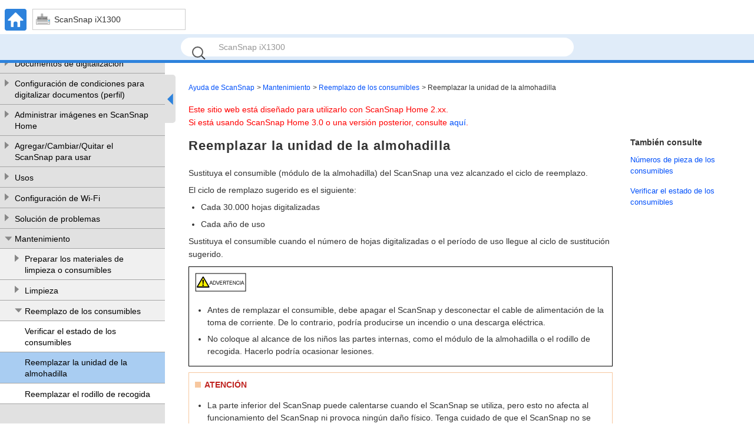

--- FILE ---
content_type: text/html
request_url: https://www.pfu.ricoh.com/imaging/downloads/manual/ss_webhelp/es/help/webhelp/topic/ma_consumable_pad_unit.html
body_size: 4943
content:
<!DOCTYPE html><html lang="es-es" dir="">
	<head>
		<meta charset="utf-8"/>
		<meta http-equiv="X-UA-Compatible" content="IE=edge"/>
		<meta name="viewport" content="width=device-width,initial-scale=1.0,user-scalable=no"/>
		<meta name="robots" content="index,follow"/>
		<meta name="keywords" content="sustitución del consumible, sustitución"/>
		<meta name="description" content="Sustituya el consumible (módulo de la almohadilla) del ScanSnap una vez alcanzado el ciclo de reemplazo."/>
		<meta name="model" content="ix1300"/>
		<meta name="searchtext_ix1600" content=""/>
		<meta name="searchtext_ix1500" content=""/>
		<meta name="searchtext_ix1400" content=""/>
		<meta name="searchtext_ix1300" content="ScanSnap iX1300"/>
		<meta name="searchtext_ix500" content=""/>
		<meta name="searchtext_ix100" content=""/>
		<meta name="searchtext_sv600" content=""/>
		<meta name="searchtext_s1300i" content=""/>
		<meta name="searchtext_s1100" content=""/>
		<meta name="searchtext_s1100i" content=""/>
		<meta name="breadcrumbslinkto" content="ma_consumable"/>
		<meta name="is_acarea" content="0"/>
		<meta name="rootrelpath" content="../../"/>
		<link rel="stylesheet" href="../../css/default.css?P2ZZ-0340-36ESZ2"/>
		<link rel="stylesheet" href="../../css/dd.css?P2ZZ-0340-36ESZ2"/>
		<link rel="stylesheet" href="../../css/common.css?P2ZZ-0340-36ESZ2"/>
		<link rel="stylesheet" href="../../css/commonltr.css?P2ZZ-0340-36ESZ2"/>
		<link rel="stylesheet" href="../../css/style.css?P2ZZ-0340-36ESZ2"/>
		<link rel="stylesheet" href="../../css/toc.css?P2ZZ-0340-36ESZ2"/>
		<link rel="stylesheet" href="../../css/ssseries.css?P2ZZ-0340-36ESZ2"/>
		<script src="../../js/jquery-3.7.1.min.js?P2ZZ-0340-36ESZ2"></script>
		<script src="../../js/jquery.cookie-1.4.1.min.js?P2ZZ-0340-36ESZ2"></script>
		<script src="../../js/jquery.dd.min.js?P2ZZ-0340-36ESZ2"></script>
		<script src="../../js/jquery.tile.js?P2ZZ-0340-36ESZ2"></script>
		<script src="../../js/jquery.url.js?P2ZZ-0340-36ESZ2"></script>
		<script src="../../js/jquery.highlight-4.js?P2ZZ-0340-36ESZ2"></script>
		<script src="../../js/jquery.biggerlink.js?P2ZZ-0340-36ESZ2"></script>
		<script src="../js/commoninfo.js?P2ZZ-0340-36ESZ2"></script>
		<script src="../js/tocdata_ix1300.js?P2ZZ-0340-36ESZ2" id="tocdata"></script>
		<script src="../../js/ss_common_storage.js?P2ZZ-0340-36ESZ2"></script>
		<script src="../../js/ss_common_const.js?P2ZZ-0340-36ESZ2"></script>
		<script src="../../js/ss_common_function.js?P2ZZ-0340-36ESZ2"></script>
		<script src="../../js/ss_help_const.js?P2ZZ-0340-36ESZ2"></script>
		<script src="../../js/ss_help_function.js?P2ZZ-0340-36ESZ2"></script>
		<script src="../../js/ss_help_topic.js?P2ZZ-0340-36ESZ2"></script>
		<noscript>
				<link rel="stylesheet" href="../../css/noscript.css?P2ZZ-0340-36ESZ2"/>
		</noscript>
		<title>Reemplazar la unidad de la almohadilla | Ayuda de ScanSnap</title>
	</head>
	<body>
<!-- Google Tag Manager -->
<noscript><iframe src="//www.googletagmanager.com/ns.html?id=GTM-K5GPVV" height="0" width="0" style="display:none;visibility:hidden"></iframe></noscript>
<script>(function(w,d,s,l,i){w[l]=w[l]||[];w[l].push({'gtm.start':
new Date().getTime(),event:'gtm.js'});var f=d.getElementsByTagName(s)[0],
j=d.createElement(s),dl=l!='dataLayer'?'&l='+l:'';j.async=true;j.src=
'//www.googletagmanager.com/gtm.js?id='+i+dl;f.parentNode.insertBefore(j,f);
})(window,document,'script','dataLayer','GTM-K5GPVV');</script>
<!-- End Google Tag Manager -->
		<div id="page">
		<!-- headerArea ==================================================================== -->
		<div id="headerArea">
			<!-- header ==================================================================== -->
			<header id="header" class="clearfix">
				<ul class="headerNavi clearfix"><li xmlns="http://www.w3.org/1999/xhtml" class="homeBtn"><a href="../../../top/index.html"><img alt="HOME" src="../../images_sys/home@2x.png" width="37" height="37"/></a></li><li xmlns="http://www.w3.org/1999/xhtml" class="menuBtn"><input type="checkbox" id="menu-check"/><label for="menu-check" class="menu-open"><img alt="CLOSE" src="../../images_sys/close.png" width="37" height="37"/><img alt="MENU" src="../../images_sys/menu@2x.png" width="37" height="37"/></label></li><li xmlns="http://www.w3.org/1999/xhtml" class="headerTtl"><p class="icModelix1300">ScanSnap iX1300</p></li></ul>
				<ul id="pr" class="clearfix">
					<li><input id="query" type="text" value="" class="searchBox" maxlength="200"/>
						<button name="search" type="submit" value="" class="searchBtn"></button>
					</li>
					<li id="suggestArea">
						<div id="suggest"></div>
					</li>
				</ul>
			</header>
			<!-- /header ==================================================================== -->
		</div>
		<!-- /headerArea ==================================================================== -->
			<form name="selectnavi" class="selectNaviModel"></form>
			
			<noscript>
				<div class="noscriptmsg">
				<p xmlns="http://www.w3.org/1999/xhtml" class="p">Para ver este sitio web, es necesario que "JavaScript" y "style sheet" estén activados en la configuración de su navegador web.</p><p xmlns="http://www.w3.org/1999/xhtml" class="p">Para obtener más información acerca de cómo activarlos, consulte la ayuda de su navegador web.</p></div>
			</noscript>
			<!-- mainArea ==================================================================== -->
			<div id="mainArea" class="clearfix">
				<!-- sideArea ==================================================================== -->
				<div id="sideArea" class="clearfix">
					<div id="gNaviSp"></div>
					<div id="sidemenuPc">
						<nav id="menuPc"></nav>
						<div id="sidemenuBtn">
							<div id="sidebar"></div>
							<div id="sideopenBtn" class="noSetScroll"></div>
						</div>
					</div>
				</div>
				<!-- /sideArea ==================================================================== -->
				<!-- contentsArea ==================================================================== -->
				<div id="contentsArea" class="clearfix">
			<!-- contents ==================================================================== -->
			<div id="contents" class="clearfix">
			<ul xmlns="http://www.w3.org/1999/xhtml" class="breadcrumbs"><li><a href="../../../top/index.html">Ayuda de ScanSnap</a></li><li class="breadcrumbsIc"><a href="#" id="breadcrumbs_maintenance">Mantenimiento</a></li><li class="breadcrumbsSection"><a href="#" id="ma_consumable">Reemplazo de los consumibles</a></li><li>Reemplazar la unidad de la almohadilla</li></ul><div class="versioninformation"><p xmlns="http://www.w3.org/1999/xhtml" class="p">Este sitio web está diseñado para utilizarlo con ScanSnap Home 2.xx.</p><p xmlns="http://www.w3.org/1999/xhtml" class="p">Si está usando ScanSnap Home 3.0 o una versión posterior, consulte <a class="xref" href="https://www.pfu.ricoh.com/imaging/downloads/manual/scansnap_help/es/pc/topic/index.html" target="blank">aquí</a>.</p></div><div xmlns="http://www.w3.org/1999/xhtml" id="main" class="column-count2 isLinklist"><div class="article"><h1 class="title topictitle1" id="ariaid-title1">Reemplazar la unidad de la almohadilla</h1>
<div class="abstract">
		<p class="shortdesc">Sustituya el consumible (módulo de la almohadilla) del ScanSnap una vez alcanzado el ciclo de reemplazo.</p>

		<p class="p">El ciclo de remplazo sugerido es el siguiente:</p>

			<ul class="ul">
				<li class="li"><p class="p">Cada 30.000 hojas digitalizadas</p>
</li>

				<li class="li"><p class="p">Cada año de uso</p>
</li>

			</ul>

		<p class="p">Sustituya el consumible cuando el número de hojas digitalizadas o el período de uso llegue al ciclo de sustitución sugerido.</p>

		<div class="note_box warningbox"><div class="note_title warningtitle"><span></span></div><div class="warning">
			<ul class="ul">
				<li class="li"><p class="p">Antes de remplazar el consumible, debe apagar el ScanSnap y desconectar el cable de alimentación de la toma de corriente. De lo contrario, podría producirse un incendio o una descarga eléctrica.</p>
</li>

				<li class="li"><p class="p">No coloque al alcance de los niños las partes internas, como el módulo de la almohadilla o el rodillo de recogida. Hacerlo podría ocasionar lesiones.</p>
</li>

			</ul>

		</div></div>

		<div class="note_box importantbox"><div class="note_title importanttitle"><span>ATENCIÓN</span></div><div class="important">
			<ul class="ul">
				<li class="li"><p class="p">La parte inferior del ScanSnap puede calentarse cuando el ScanSnap se utiliza, pero esto no afecta al funcionamiento del ScanSnap ni provoca ningún daño físico. Tenga cuidado de que el ScanSnap no se caiga cuando lo transporte.</p>
</li>

			</ul>

		</div></div>

	</div>
<div class="area task"><input type="radio" name="tab_name" id="tab1" class="topic task folding win"/><label for="tab1" class="topic task tab_class folding win">Windows</label><div class="topic task nested1 content_class folding win" aria-labelledby="ariaid-title2" id="iX1300_win"><div class="body taskbody">
		<ol class="ol steps"><li class="li step stepexpand" id="iX1300_win__step_001"><span class="ph cmd">Prepare un consumible nuevo.</span>
				<div class="itemgroup info">
					
<div class="tablenoborder"><table cellpadding="4" cellspacing="0" summary="" class="table" frame="border" border="1" rules="all"><colgroup><col style="width:50%"/><col style="width:50%"/></colgroup><thead class="thead" style="text-align:left;">
								<tr class="row">
									<th class="entry nocellnorowborder" style="vertical-align:top;"><p class="p">Nombre del producto</p>

									</th>

									<th class="entry cell-norowborder" style="vertical-align:top;"><p class="p">Número de componente</p>

									</th>

								</tr>

							</thead>
<tbody class="tbody">
								<tr class="row">
									<td class="entry row-nocellborder" style="vertical-align:top;"><p class="p">UNIDAD DE LA ALMOHADILLA</p>

									</td>

									<td class="entry cellrowborder" style="vertical-align:top;">
										
										<p class="p">PA03805-0022</p>

									</td>

								</tr>

							</tbody>
</table>
</div>

					<p class="p">Para obtener detalles acerca de la compra, consulte "Proveedores de consumibles/componentes opcionales" en <a class="xref" href="../../../top/link/support.html" target="blank">Soporte técnico</a>.</p>

				</div>
			</li>
<li class="li step stepexpand" id="iX1300_win__step_002"><span class="ph cmd">Desconecte el cable de alimentación de la toma de corriente.</span></li>
<li class="li step stepexpand" id="iX1300_win__step_003"><span class="ph cmd">Retire los documentos de la bandeja de entrada al ADF (cubierta).</span></li>
<li class="li step stepexpand" id="iX1300_win__step_004">
				<span class="ph cmd">Visualice el vídeo siguiente para obtener información sobre cómo sustituir el consumible.</span>
					<div class="itemgroup info">
						<div class="youtube"><iframe src="https://www.youtube.com/embed/gyFQ_rqgI1k?rel=0&amp;cc_load_policy=1&amp;showinfo=0&amp;hl=es" height="315" width="560" frameborder="0" allowfullscreen=""></iframe></div>
						
						
					</div>
			</li>
<li class="li step stepexpand" id="iX1300_win__step_010"><span class="ph cmd">Conecte el cable de alimentación a la toma de corriente, y encienda el ScanSnap.</span></li>
<li class="li step stepexpand"><span class="ph cmd" id="iX1300_win__step_011">Reinicie el contador del módulo de la almohadilla.</span>
				<ol type="a" class="ol substeps">
					<li class="li substep substepexpand"><span class="ph cmd">Abra el <a class="xref" href="ope_screen_main.html">Ventana principal</a> de ScanSnap Home.</span>
						<div class="itemgroup info">
							<p class="p">Para obtener detalles, consulte <a class="xref" href="refer_main.html">Para abrir la ventana principal</a>.</p>

						</div>
					</li>

					<li class="li substep substepexpand"><span class="ph cmd">Seleccione [Ajustes] en el menú <span class="keyword">&rarr;</span> [Preferencias] para abrir la ventana de preferencias.</span>
					</li>

					<li class="li substep substepexpand"><span class="ph cmd">Seleccione el ScanSnap que está conectado actualmente al ordenador de la lista de unidades de ScanSnap en [Información sobre el escáner] que está situado en la pestaña [Escáner].</span>
					</li>

					<li class="li substep substepexpand"><span class="ph cmd">Haga clic en el botón [Detalles] para abrir la ventana [Detalles].</span>
					</li>

					<li class="li substep substepexpand" id="iX1300_win__substep_005"><span class="ph cmd">Haga clic en el botón [Reiniciar] para [Recuento de la almohadilla].</span></li>

					<li class="li substep substepexpand" id="iX1300_win__substep_006"><span class="ph cmd">Cuando aparezca la ventana de confirmación, haga clic en el botón [Sí].</span>
						<div class="itemgroup stepresult">
							<p class="p">Compruebe que el [Recuento de la almohadilla] se restablece en 0.</p>

						</div>
					</li>

					<li class="li substep substepexpand"><span class="ph cmd">Haga clic en el botón [Aceptar] para cerrar la ventana.</span>
					</li>

				</ol>

			</li>
</ol>

	</div>
</div>
<input type="radio" name="tab_name" id="tab2" class="topic task folding mac"/><label for="tab2" class="topic task tab_class folding mac">Mac OS</label><div class="topic task nested1 content_class folding mac" aria-labelledby="ariaid-title3" id="iX1300_mac"><div class="body taskbody">
		<ol class="ol steps"><li class="li step stepexpand"><span class="ph cmd">Prepare un consumible nuevo.</span>
				<div class="itemgroup info">
					
<div class="tablenoborder"><table cellpadding="4" cellspacing="0" summary="" class="table" frame="border" border="1" rules="all"><colgroup><col style="width:50%"/><col style="width:50%"/></colgroup><thead class="thead" style="text-align:left;">
								<tr class="row">
									<th class="entry nocellnorowborder" style="vertical-align:top;"><p class="p">Nombre del producto</p>

									</th>

									<th class="entry cell-norowborder" style="vertical-align:top;"><p class="p">Número de componente</p>

									</th>

								</tr>

							</thead>
<tbody class="tbody">
								<tr class="row">
									<td class="entry row-nocellborder" style="vertical-align:top;"><p class="p">UNIDAD DE LA ALMOHADILLA</p>

									</td>

									<td class="entry cellrowborder" style="vertical-align:top;">
										
										<p class="p">PA03805-0022</p>

									</td>

								</tr>

							</tbody>
</table>
</div>

					<p class="p">Para obtener detalles acerca de la compra, consulte "Proveedores de consumibles/componentes opcionales" en <a class="xref" href="../../../top/link/support.html" target="blank">Soporte técnico</a>.</p>

				</div>
			</li>
<li class="li step stepexpand"><span class="ph cmd">Desconecte el cable de alimentación de la toma de corriente.</span></li>
<li class="li step stepexpand"><span class="ph cmd">Retire los documentos de la bandeja de entrada al ADF (cubierta).</span></li>
<li class="li step stepexpand">
				<span class="ph cmd">Visualice el vídeo siguiente para obtener información sobre cómo sustituir el consumible.</span>
					<div class="itemgroup info">
						<div class="youtube"><iframe src="https://www.youtube.com/embed/gyFQ_rqgI1k?rel=0&amp;cc_load_policy=1&amp;showinfo=0&amp;hl=es" height="315" width="560" frameborder="0" allowfullscreen=""></iframe></div>
						
						
					</div>
			</li>
<li class="li step stepexpand"><span class="ph cmd">Conecte el cable de alimentación a la toma de corriente, y encienda el ScanSnap.</span></li>
<li class="li step stepexpand"><span class="ph cmd">Reinicie el contador del módulo de la almohadilla.</span>
				<ol type="a" class="ol substeps">
					<li class="li substep substepexpand"><span class="ph cmd">Abra el <a class="xref" href="ope_screen_main.html">Ventana principal</a> de ScanSnap Home.</span>
						<div class="itemgroup info">
							<p class="p">Haga clic en el icono de [ScanSnap Home] <img class="image" src="../common/../images/SSHome_icon.png" height="27" width="32" alt="Icono de ScanSnap Home"/> de la lista de aplicaciones que aparece al hacer clic en Plataforma de lanzamiento en el Dock.</p>

						</div>
					</li>

					<li class="li substep substepexpand"><span class="ph cmd">Seleccione [ScanSnap Home] en la barra de menús <span class="keyword">&rarr;</span> [Preferencias] para abrir la ventana de preferencias.</span>
					</li>

					<li class="li substep substepexpand"><span class="ph cmd">Seleccione el ScanSnap que está conectado actualmente al ordenador de la lista de unidades de ScanSnap en [Información sobre el escáner] que está situado en la pestaña [Escáner].</span>
					</li>

					<li class="li substep substepexpand"><span class="ph cmd">Pulse el botón [Comprobar el estado de los consumibles] para abrir la ventana [Comprobar el estado de los consumibles].</span>
					</li>

					<li class="li substep substepexpand"><span class="ph cmd">Haga clic en el botón [Reiniciar] para [Recuento de la almohadilla].</span></li>

					<li class="li substep substepexpand"><span class="ph cmd">Cuando aparezca la ventana de confirmación, haga clic en el botón [Sí].</span>
						<div class="itemgroup stepresult">
							<p class="p">Compruebe que el [Recuento de la almohadilla] se restablece en 0.</p>

						</div>
					</li>

				</ol>

			</li>
</ol>

	</div>
</div>
</div></div></div><div xmlns="http://www.w3.org/1999/xhtml" id="sub" class="column-count2 isLinklist"><div class="related-links">
<div class="linklist linklist"><h2>También consulte</h2>
<ul class="related">
<li><a class="link" href="ma_prepare_consumable.html">Números de pieza de los consumibles</a></li>
<li><a class="link" href="ma_consumable_use_count.html">Verificar el estado de los consumibles</a></li></ul></div>
</div></div></div>
			<!-- /contents ==================================================================== -->
				</div>
				<!-- /contentsArea ==================================================================== -->
			</div>
			<!-- /mainArea ==================================================================== -->
			<!-- footerArea ==================================================================== -->
			<div id="footerArea" class="clearfix">
				<!-- footer ==================================================================== -->
			<footer id="footer">
				<nav class="footerNavi clearfix">
				<ul xmlns="http://www.w3.org/1999/xhtml" class="ul"><li class="li box"><a class="xref" href="../../../top/link/introduction.html">Antes de utilizar este sitio</a></li><li class="li box"><a class="xref" href="../../../top/link/sshelp_usage.html">Cómo usar este sitio</a></li><li class="li box"><a class="xref" href="../../../top/link/support.html">Soporte técnico</a></li><li class="li box"><a class="xref" href="https://www.pfu.ricoh.com/global/privacy/#cookiepolicy_manual" target="blank">Cookie Policy</a></li></ul></nav>
				<p class="copyright"><small>&copy; PFU Limited 2018-2025</small></p>
				<ul class="pagetop">
					<li><a href="#page"><img src="../../images_sys/b_pagetop@2x.png" alt="TOP" width="44" height="44"/></a></li>
				</ul>
			</footer>
			<!-- /footer ==================================================================== -->
			</div>
			<!-- /footerArea ==================================================================== -->
		</div>
		<!-- /page -->
	</body>
</html>

--- FILE ---
content_type: application/javascript
request_url: https://www.pfu.ricoh.com/imaging/downloads/manual/ss_webhelp/es/help/webhelp/js/commoninfo.js?P2ZZ-0340-36ESZ2
body_size: 664
content:
var TOC_IN_JS=true;var DEVICE_TYPE="PC";var DOCUMENT_DIR="";var SEARCH_RESULT_COUNT0_MESSAGE='<div xmlns="http://www.w3.org/1999/xhtml" class="section searchnohitsp"><p class="p">No hay ningún elemento que coincida con las condiciones de búsqueda.</p><p class="p">Consejos para la búsqueda</p><ul class="ul"><li class="li">Asegúrese de que no haya errores en las palabras clave.</li><li class="li">Intente realizar búsquedas con palabras clave relacionadas diferentes.</li><li class="li">Reduzca el número de palabras claves.</li></ul></div>';var DOCUMENT_ID="webhelp";var SEARCH_HTML="webhelp/topic/searchresult.html";var SEARCH_HITS_UNIT1=" resultado";var SEARCH_HITS_UNIT2=" resultados";var SEARCH_HITS_PREFIX=" (";var SEARCH_HITS_SUFFIX=")";

--- FILE ---
content_type: application/javascript
request_url: https://www.pfu.ricoh.com/imaging/downloads/manual/ss_webhelp/es/help/js/ss_common_storage.js?P2ZZ-0340-36ESZ2
body_size: 806
content:
(function(a){a.storage={};a.storage.defaultOptions={expires:null,json:true};a.storage.options=a.extend(true,[],a.storage.defaultOptions);a.storage.setItem=function(b,c){if(!a.storage.isValidWebStorage()){if(b[0]){a.cookie(b[1],c,a.extend(true,[],a.storage.options,{expires:365*1}))}else{a.cookie(b[1],c,a.storage.options)}}else{if(b[0]){localStorage.setItem(b[1],JSON.stringify(c))}else{sessionStorage.setItem(b[1],JSON.stringify(c))}}};a.storage.setItemArray=function(c,d){var b=d;if(!a.storage.isValidWebStorage()){b=JSON.stringify(d)}a.storage.setItem(c,b)};a.storage.getItem=function(c){var b=null;var d;if(!a.storage.isValidWebStorage()){d=a.cookie(c[1])}else{if(c[0]){d=JSON.parse(localStorage.getItem(c[1]))}else{d=JSON.parse(sessionStorage.getItem(c[1]))}}if(d!=null){b=d}return b};a.storage.getItemArray=function(c){var b=new Array();var d=a.storage.getItem(c);if(d!=null&&d!=""){if(!a.storage.isValidWebStorage()){b=JSON.parse(d)}else{b=d}}return b};a.storage.removeItem=function(b){if(!a.storage.isValidWebStorage()){a.removeCookie(b[1],a.storage.options)}else{if(b[0]){localStorage.removeItem(b[1])}else{sessionStorage.removeItem(b[1])}}};a.storage.isValidWebStorage=function(){try{var b=window.navigator.userAgent.toLowerCase();if(sessionStorage==null||localStorage==null||b.indexOf("firefox")!=-1){return false}else{return true}}catch(c){return false}};a.storage.setDomain=function(b){a.storage.options.domain=b};a.storage.setPath=function(b){a.storage.options.path=b};a.storage.setExpires=function(b){a.storage.options.expires=b};a.storage.clearOptions=function(){a.storage.options=a.extend(true,[],a.storage.defaultOptions)}})(jQuery);

--- FILE ---
content_type: application/javascript
request_url: https://www.pfu.ricoh.com/imaging/downloads/manual/ss_webhelp/es/help/js/ss_common_const.js?P2ZZ-0340-36ESZ2
body_size: 1388
content:
var CHAR_DELIMITER="　";var CHAR_DELIMITER_HALF=" ";var CHAR_ENCLOSE='"';var CHAR_SPACE_TAB="	";var CLASS_SEARCH_PLACEHOLDER="searchPlaceholder";var KEYCODE_ENTER=13;var MODEL_DEFAULT="ix1600";var MODEL_S1100="s1100";var MODEL_S1100I="s1100i";var DROPDOWN_OPTION_MODEL={visibleRows:4,rowHeight:24,openDirection:"alwaysDown"};var OS_WINDOWS="win";var OS_MAC="mac";var OS_IOS="ios";var OS_ANDROID="android";var OS_DEFAULT=(DEVICE_TYPE==="PC"?OS_WINDOWS:OS_IOS);var OS_VALID_ARRAY=(DEVICE_TYPE==="PC"?[OS_WINDOWS,OS_MAC]:[OS_IOS,OS_ANDROID]);var BROWSER_IE="ie";var BROWSER_CHROME="chrome";var BROWSER_FIREFOX="firefox";var BROWSER_SAFARI="safari";var BROWSER_EDGE="edge";var PARAM_MODEL="model";var PARAM_OS="os";var SELECTOR_TOC_BUTTON=".tocBtn";var SELECTOR_SEARCH_AREA="#pr";var SELECTOR_SEARCH_BOX=".searchBox";var SELECTOR_SEARCH_BUTTON=".searchBtn";var SELECTOR_META_ROOTRELPATH="meta[name='rootrelpath']";var SELECTOR_META_BREADCRUMBS="meta[name='breadcrumbslinkto']";var SELECTOR_META_SEARCH_TEXT="meta[name='searchtext_{0}']";var SELECTOR_META_MODEL="meta[name='model']";var SELECTOR_META_IS_ACAREA="meta[name='is_acarea']";var SELECTOR_MENU_LIST_LI="ul.menulist li";var COOKIE_OPTION_PATH="/";var STORAGE_KEY_START="____@@@"+DOCUMENT_ID+"_";var STORAGE_KEY_END="_@@@____";var STORAGE_KEY_MODEL=[1,STORAGE_KEY_START+"model"+STORAGE_KEY_END];var STORAGE_KEY_OS=[1,STORAGE_KEY_START+"os"+STORAGE_KEY_END];var STORAGE_KEY_SEARCH_WORD=[0,STORAGE_KEY_START+"searchWord"+STORAGE_KEY_END];var PAST_STORAGE_KEY_SEARCH_WORD=[1,STORAGE_KEY_START+"searchWord"+STORAGE_KEY_END];var STORAGE_KEY_ACCORDION=[0,STORAGE_KEY_START+"accordion"+STORAGE_KEY_END];var PAST_STORAGE_KEY_ACCORDION=[1,STORAGE_KEY_START+"accordion"+STORAGE_KEY_END];var STORAGE_KEY_MENU_STATUS=[0,STORAGE_KEY_START+"menuStatus"+STORAGE_KEY_END];var STORAGE_MENU_STATUS_OPEN="open";var STORAGE_MENU_STATUS_CLOSE="close";var STORAGE_KEY_MENU_ACCORDION=[0,STORAGE_KEY_START+"menuAccordion"+STORAGE_KEY_END];var STORAGE_KEY_MENU_SCROLL=[0,STORAGE_KEY_START+"menuScroll"+STORAGE_KEY_END];var STORAGE_KEY_HIGHLIGHT=[0,STORAGE_KEY_START+"hilight"+STORAGE_KEY_END];var PAST_STORAGE_KEY_HIGHLIGHT=[1,STORAGE_KEY_START+"hilight"+STORAGE_KEY_END];var STORAGE_HIGHLIGHT_YES="yes";var STORAGE_HIGHLIGHT_NO="no";var STORAGE_KEY_ACAREA=[0,STORAGE_KEY_START+"acarea"+STORAGE_KEY_END];var STORAGE_ACAREA_ARRAY_MAX=10;var TOCPAGE_PREFIX="toc_";var TOCPAGE_SUFFIX=".html";var TOPPAGE_SETUP="setup_top.html";var TOPPAGE_OPERATION="operation_top.html";var TOPPAGE_OPE_BEFOREUSE="operation_gs.html";var TOPPAGE_OPE_PREFERENCES="ope_setting.html";var TOPPAGE_OPE_SCAN="operation_scan.html";var TOPPAGE_OPE_SCANSETTING="ope_profile.html";var TOPPAGE_OPE_MANAGEMENT="operation_management.html";var TOPPAGE_OPE_CONNECT="ope_connect.html";var TOPPAGE_OPE_APPENDIX="ope_refer.html";var TOPPAGE_OPE_CORRECTION="ope_correct.html";var TOPPAGE_FULLUSE="fulluse_top.html";var TOPPAGE_WIFISETTINGS="wifisettings_top.html";var TOPPAGE_TROUBLESHOOTING="troubleshooting_top.html";var TOPPAGE_MAINTENANCE="maintenance_top.html";var MEDIA_MAX_WIDTH=735;var MEDIA_MIN_WIDTH=MEDIA_MAX_WIDTH+1;

--- FILE ---
content_type: application/javascript
request_url: https://www.pfu.ricoh.com/imaging/downloads/manual/ss_webhelp/es/help/webhelp/js/tocdata_ix1300.js?P2ZZ-0340-36ESZ2
body_size: 10124
content:
var tocTitle = '';
var tocData = '<div class="areaTocMenu" xmlns="http://www.w3.org/1999/xhtml"><h2 class="toclevel1"><span class="icAcTocMenuLink"><a class="link" href="../../../top/index.html" shape="rect">Ayuda de ScanSnap</a></span></h2><h2 class="toclevel1 accordionTocMenu acTocMenuBtn"><span class="icAcTocMenuBtn"></span><span class="icAcTocMenuLink"><a class="link" href="./ix1300_setup_top.html" shape="rect">Comencemos</a></span></h2><div class="acTocMenuOpen"><h2 class="toclevel2 accordionTocMenu acTocMenuBtn"><span class="icAcTocMenuBtn"></span><span class="icAcTocMenuLink"><a class="link" href="./ix1300_su_intro.html" shape="rect">Configuración del ScanSnap</a></span></h2><div class="acTocMenuOpen"><h2 class="toclevel3"><span class="icAcTocMenuLink"><a class="link" href="./su_intro_first.html" shape="rect">Configurar el ScanSnap por primera vez</a></span></h2><h2 class="toclevel3"><span class="icAcTocMenuLink"><a class="link" href="./su_intro_shift_software.html" shape="rect">Migrar de ScanSnap Manager a ScanSnap Home</a></span></h2><h2 class="toclevel3"><span class="icAcTocMenuLink"><a class="link" href="./su_intro_replace.html" shape="rect">Configurar el ScanSnap que adquirió como sustituto o como un escáner adicional</a></span></h2><h2 class="toclevel3"><span class="icAcTocMenuLink"><a class="link" href="./su_intro_pc_change.html" shape="rect">Cambiar el ordenador con el que se usa el ScanSnap</a></span></h2></div><h2 class="toclevel2 accordionTocMenu acTocMenuBtn"><span class="icAcTocMenuBtn"></span><span class="icAcTocMenuLink"><a class="link" href="./ix1300_su_info.html" shape="rect">Información de la configuración</a></span></h2><div class="acTocMenuOpen"><h2 class="toclevel3"><span class="icAcTocMenuLink"><a class="link" href="./ope_basic_system_requirements.html" shape="rect">Requisitos del sistema</a></span></h2><h2 class="toclevel3"><span class="icAcTocMenuLink"><a class="link" href="./su_info_ss_software.html" shape="rect">Software para el ScanSnap</a></span></h2><h2 class="toclevel3"><span class="icAcTocMenuLink"><a class="link" href="./su_info_account_cloud.html" shape="rect">¿Qué es una cuenta de ScanSnap?</a></span></h2><h2 class="toclevel3"><span class="icAcTocMenuLink"><a class="link" href="./su_info_ss_switch.html" shape="rect">Utilizar varias unidades ScanSnap cambiando la conexión</a></span></h2><h2 class="toclevel3"><span class="icAcTocMenuLink"><a class="link" href="./su_info_cloud_cooperate.html" shape="rect">Vinculación con un servicio en la nube</a></span></h2></div></div><h2 class="toclevel1 accordionTocMenu acTocMenuBtn"><span class="icAcTocMenuBtn"></span><span class="icAcTocMenuLink"><a class="link" href="./ix1300_operation_gs.html" shape="rect">Antes de usar el ScanSnap</a></span></h2><div class="acTocMenuOpen"><h2 class="toclevel2"><span class="icAcTocMenuLink"><a class="link" href="./ope_basic_features.html" shape="rect">Qué puede hacer con el ScanSnap</a></span></h2><h2 class="toclevel2 accordionTocMenu acTocMenuBtn"><span class="icAcTocMenuBtn"></span><span class="icAcTocMenuLink"><a class="link" href="./ix1300_ope_basic.html" shape="rect">Información básica acerca del ScanSnap</a></span></h2><div class="acTocMenuOpen"><h2 class="toclevel3"><span class="icAcTocMenuLink"><a class="link" href="./ope_basic_part_and_function.html" shape="rect">Componentes y funciones</a></span></h2><h2 class="toclevel3"><span class="icAcTocMenuLink"><a class="link" href="./ope_basic_power_onoff.html" shape="rect">Alimentación del ScanSnap</a></span></h2><h2 class="toclevel3"><span class="icAcTocMenuLink"><a class="link" href="./ope_basic_ss_status_scloud.html" shape="rect">Estado del ScanSnap al utilizar ScanSnap Cloud</a></span></h2><h2 class="toclevel3"><span class="icAcTocMenuLink"><a class="link" href="./ope_basic_carrier_sheet.html" shape="rect">Números de pieza de los (portadores) de hojas</a></span></h2><h2 class="toclevel3"><span class="icAcTocMenuLink"><a class="link" href="./ope_basic_specification.html" shape="rect">Especificaciones del ScanSnap</a></span></h2></div><h2 class="toclevel2 accordionTocMenu acTocMenuBtn"><span class="icAcTocMenuBtn"></span><span class="icAcTocMenuLink"><a class="link" href="./ix1300_ope_software.html" shape="rect">Software relacionado con el ScanSnap</a></span></h2><div class="acTocMenuOpen"><h2 class="toclevel3"><span class="icAcTocMenuLink"><a class="link" href="./ope_software_overview.html" shape="rect">Visión general del software relacionado con el ScanSnap</a></span></h2><h2 class="toclevel3"><span class="icAcTocMenuLink"><a class="link" href="./ope_software_update.html" shape="rect">Para actualizar el software</a></span></h2><h2 class="toclevel3"><span class="icAcTocMenuLink"><a class="link" href="./ope_software_uninstall.html" shape="rect">Cómo desinstalar el software</a></span></h2></div><h2 class="toclevel2 accordionTocMenu acTocMenuBtn"><span class="icAcTocMenuBtn"></span><span class="icAcTocMenuLink"><a class="link" href="./ix1300_ope_home_menu.html" shape="rect">Icono de ScanSnap Home y menús de ScanSnap Home</a></span></h2><div class="acTocMenuOpen"><h2 class="toclevel3"><span class="icAcTocMenuLink"><a class="link" href="./ope_basic_icon_menu.html" shape="rect">Icono (indicador del estado de conexión de ScanSnap) y menús</a></span></h2><h2 class="toclevel3"><span class="icAcTocMenuLink"><a class="link" href="./ope_basic_quickmenu.html" shape="rect">Menú rápido para seleccionar una aplicación para realizar una determinada acción</a></span></h2></div><h2 class="toclevel2 accordionTocMenu acTocMenuBtn"><span class="icAcTocMenuBtn"></span><span class="icAcTocMenuLink"><a class="link" href="./ix1300_ope_setting_firm.html" shape="rect">Actualizar el firmware de ScanSnap</a></span></h2><div class="acTocMenuOpen"><h2 class="toclevel3"><span class="icAcTocMenuLink"><a class="link" href="./ope_setting_firm_update.html" shape="rect">Actualizar el firmware en ScanSnap Home</a></span></h2></div></div><h2 class="toclevel1 accordionTocMenu acTocMenuBtn"><span class="icAcTocMenuBtn"></span><span class="icAcTocMenuLink"><a class="link" href="./ix1300_ope_setting.html" shape="rect">Modificar la configuración de Preferencias de ScanSnap Home</a></span></h2><div class="acTocMenuOpen"><h2 class="toclevel2"><span class="icAcTocMenuLink"><a class="link" href="./ope_setting_sshomefolder_change.html" shape="rect">Cambiar el destino de almacenamiento de la carpeta [ScanSnap Home]</a></span></h2><h2 class="toclevel2"><span class="icAcTocMenuLink"><a class="link" href="./ope_setting_ope_scan.html" shape="rect">Especificar acciones de ScanSnap Home</a></span></h2><h2 class="toclevel2"><span class="icAcTocMenuLink"><a class="link" href="./ope_cloud_sign-in.html" shape="rect">Inicie sesión en el servicio ScanSnap Cloud con una cuenta de ScanSnap</a></span></h2><h2 class="toclevel2"><span class="icAcTocMenuLink"><a class="link" href="./ope_setting_activate_mfa.html" shape="rect">Habilitar la autenticación en dos fases para una Cuenta de ScanSnap</a></span></h2><h2 class="toclevel2"><span class="icAcTocMenuLink"><a class="link" href="./ope_setting_scloud.html" shape="rect">Especificar acciones mediante ScanSnap Cloud</a></span></h2><h2 class="toclevel2"><span class="icAcTocMenuLink"><a class="link" href="./ope_setting_user.html" shape="rect">Configurar un nombre de usuario y un color de icono en el ordenador</a></span></h2><h2 class="toclevel2"><span class="icAcTocMenuLink"><a class="link" href="./ope_setting_ocr.html" shape="rect">Especificar un idioma de reconocimiento de texto para cada tipo de documento</a></span></h2><h2 class="toclevel2"><span class="icAcTocMenuLink"><a class="link" href="./ope_setting_assistance.html" shape="rect">Especificar una acción para corregir información sobre el contenido automáticamente</a></span></h2><h2 class="toclevel2"><span class="icAcTocMenuLink"><a class="link" href="./ope_setting_ssinfo_chk.html" shape="rect">Comprobar la información del ScanSnap</a></span></h2></div><h2 class="toclevel1 accordionTocMenu acTocMenuBtn"><span class="icAcTocMenuBtn"></span><span class="icAcTocMenuLink"><a class="link" href="./ix1300_operation_scan.html" shape="rect">Documentos de digitalización</a></span></h2><div class="acTocMenuOpen"><h2 class="toclevel2"><span class="icAcTocMenuLink"><a class="link" href="./ope_flow_operation.html" shape="rect">Flujo básico de las operaciones de ScanSnap</a></span></h2><h2 class="toclevel2"><span class="icAcTocMenuLink"><a class="link" href="./ope_scan_type.html" shape="rect">Dos métodos de digitalización con el ScanSnap</a></span></h2><h2 class="toclevel2 accordionTocMenu acTocMenuBtn"><span class="icAcTocMenuBtn"></span><span class="icAcTocMenuLink"><a class="link" href="./ix1300_ope_scan_documenttype.html" shape="rect">Documentos que se pueden digitalizar con ScanSnap/Importar unidades para cada tipo de documento</a></span></h2><div class="acTocMenuOpen"><h2 class="toclevel3"><span class="icAcTocMenuLink"><a class="link" href="./ope_scan_document_type.html" shape="rect">Documentos que se pueden digitalizar usando el ScanSnap</a></span></h2><h2 class="toclevel3"><span class="icAcTocMenuLink"><a class="link" href="./ope_scan_retrieve_files.html" shape="rect">Importar unidades para documentos que ha digitalizado con el ScanSnap</a></span></h2></div><h2 class="toclevel2 accordionTocMenu acTocMenuBtn"><span class="icAcTocMenuBtn"></span><span class="icAcTocMenuLink"><a class="link" href="./ix1300_ope_scan.html" shape="rect">Cómo digitalizar documentos</a></span></h2><div class="acTocMenuOpen"><h2 class="toclevel3"><span class="icAcTocMenuLink"><a class="link" href="./ope_scan_folder.html" shape="rect">Guardar imágenes creadas con documentos que ha digitalizado en una carpeta</a></span></h2><h2 class="toclevel3"><span class="icAcTocMenuLink"><a class="link" href="./ope_scan_qm.html" shape="rect">Seleccionar una aplicación para usarla después de digitalizar documentos</a></span></h2><h2 class="toclevel3"><span class="icAcTocMenuLink"><a class="link" href="./ope_scan_multipage.html" shape="rect">Digitalizar documentos en varios lotes para crear una única imagen digitalizada</a></span></h2><h2 class="toclevel3"><span class="icAcTocMenuLink"><a class="link" href="./ope_scan_long_document.html" shape="rect">Digitalizar un documento de página larga</a></span></h2><h2 class="toclevel3"><span class="icAcTocMenuLink"><a class="link" href="./ope_scan_sizes_different.html" shape="rect">Digitalizar documentos de diferentes tamaños de una vez</a></span></h2><h2 class="toclevel3"><span class="icAcTocMenuLink"><a class="link" href="./ope_scan_larger_a4.html" shape="rect">Digitalizar documentos con un tamaño superior a A4 o Carta</a></span></h2><h2 class="toclevel3"><span class="icAcTocMenuLink"><a class="link" href="./ope_scan_larger_a4_cs.html" shape="rect">Digitalizar documentos con un tamaño superior a A4 o Carta (con el portador de hojas)</a></span></h2><h2 class="toclevel3"><span class="icAcTocMenuLink"><a class="link" href="./ope_scan_photo.html" shape="rect">Digitalizar documentos como fotografías y recortes de papel</a></span></h2><h2 class="toclevel3"><span class="icAcTocMenuLink"><a class="link" href="./ope_scan_envelope_book.html" shape="rect">Digitalizar folletos o documentos con zonas superpuestas como sobres</a></span></h2><h2 class="toclevel3"><span class="icAcTocMenuLink"><a class="link" href="./ope_scan_book_cs.html" shape="rect">Digitalizar folletos sin dañarlos</a></span></h2></div><h2 class="toclevel2 accordionTocMenu acTocMenuBtn"><span class="icAcTocMenuBtn"></span><span class="icAcTocMenuLink"><a class="link" href="./ix1300_ope_cloud.html" shape="rect">Vinculación con un servicio en la nube</a></span></h2><div class="acTocMenuOpen"><h2 class="toclevel3"><span class="icAcTocMenuLink"><a class="link" href="./ope_cloud_cooperate_difference.html" shape="rect">Diferentes métodos para vincular un servicio en la nube</a></span></h2><h2 class="toclevel3"><span class="icAcTocMenuLink"><a class="link" href="./ope_cloud_save_via_scloud.html" shape="rect">Guardar una imagen digitalizada en un servicio en la nube mediante ScanSnap Cloud</a></span></h2><h2 class="toclevel3"><span class="icAcTocMenuLink"><a class="link" href="./ope_cloud_save_via_computer.html" shape="rect">Guardar una imagen digitalizada en un servicio en la nube mediante una aplicación cliente</a></span></h2></div></div><h2 class="toclevel1 accordionTocMenu acTocMenuBtn"><span class="icAcTocMenuBtn"></span><span class="icAcTocMenuLink"><a class="link" href="./ix1300_ope_profile.html" shape="rect">Configuración de condiciones para digitalizar documentos (perfil)</a></span></h2><div class="acTocMenuOpen"><h2 class="toclevel2"><span class="icAcTocMenuLink"><a class="link" href="./ope_profile_type.html" shape="rect">¿Qué es un perfil?</a></span></h2><h2 class="toclevel2"><span class="icAcTocMenuLink"><a class="link" href="./ope_profile_make.html" shape="rect">Crear un perfil nuevo</a></span></h2><h2 class="toclevel2"><span class="icAcTocMenuLink"><a class="link" href="./ope_profile_make_scloud.html" shape="rect">Crear un nuevo perfil (mediante ScanSnap Cloud)</a></span></h2><h2 class="toclevel2"><span class="icAcTocMenuLink"><a class="link" href="./ope_profile_change_settings.html" shape="rect">Modificar la configuración de un perfil</a></span></h2><h2 class="toclevel2"><span class="icAcTocMenuLink"><a class="link" href="./ope_profile_change_settings_scloud.html" shape="rect">Modificar los ajustes de un perfil (mediante ScanSnap Cloud)</a></span></h2><h2 class="toclevel2"><span class="icAcTocMenuLink"><a class="link" href="./ope_profile_import_export.html" shape="rect">Importar o exportar un perfil</a></span></h2><h2 class="toclevel2"><span class="icAcTocMenuLink"><a class="link" href="./ope_profile_import_mgrsetting.html" shape="rect">Migrar la configuración de digitalización para ScanSnap Manager como un perfil</a></span></h2><h2 class="toclevel2"><span class="icAcTocMenuLink"><a class="link" href="./ope_profile_delete.html" shape="rect">Eliminar un perfil</a></span></h2></div><h2 class="toclevel1 accordionTocMenu acTocMenuBtn"><span class="icAcTocMenuBtn"></span><span class="icAcTocMenuLink"><a class="link" href="./ix1300_operation_management.html" shape="rect">Administrar imágenes en ScanSnap Home</a></span></h2><div class="acTocMenuOpen"><h2 class="toclevel2 accordionTocMenu acTocMenuBtn"><span class="icAcTocMenuBtn"></span><span class="icAcTocMenuLink"><a class="link" href="./ix1300_ope_mgr.html" shape="rect">Administrar información de registros de datos de contenido creados con documentos que ha digitalizado</a></span></h2><div class="acTocMenuOpen"><h2 class="toclevel3"><span class="icAcTocMenuLink"><a class="link" href="./ope_mgr_retrieve_files.html" shape="rect">Gestionar los archivos mediante ScanSnap Home</a></span></h2><h2 class="toclevel3"><span class="icAcTocMenuLink"><a class="link" href="./ope_mgr_shift_software.html" shape="rect">Migrar archivos de una aplicación de software existente a ScanSnap Home</a></span></h2><h2 class="toclevel3"><span class="icAcTocMenuLink"><a class="link" href="./ope_mgr_assign_folder.html" shape="rect">Asignar una carpeta para gestionarla en ScanSnap Home</a></span></h2><h2 class="toclevel3"><span class="icAcTocMenuLink"><a class="link" href="./ope_mgr_add_folder.html" shape="rect">Crear una nueva carpeta en ScanSnap Home</a></span></h2><h2 class="toclevel3"><span class="icAcTocMenuLink"><a class="link" href="./ope_mgr_move.html" shape="rect">Transferir un registro de datos de contenido/carpeta</a></span></h2><h2 class="toclevel3"><span class="icAcTocMenuLink"><a class="link" href="./ope_mgr_copy.html" shape="rect">Copiar un registro de datos de contenido</a></span></h2><h2 class="toclevel3"><span class="icAcTocMenuLink"><a class="link" href="./ope_mgr_title_change.html" shape="rect">Cambiar el título de un registro de datos de contenido</a></span></h2><h2 class="toclevel3"><span class="icAcTocMenuLink"><a class="link" href="./ope_mgr_name_change.html" shape="rect">Cambiar nombre de la carpeta</a></span></h2><h2 class="toclevel3"><span class="icAcTocMenuLink"><a class="link" href="./ope_mgr_doctype_change.html" shape="rect">Cambiar el tipo de documento de un registro de datos de contenido</a></span></h2><h2 class="toclevel3"><span class="icAcTocMenuLink"><a class="link" href="./ope_mgr_ocr_result_correct.html" shape="rect">Cambiar la información sobre el contenido</a></span></h2><h2 class="toclevel3"><span class="icAcTocMenuLink"><a class="link" href="./ope_mgr_taginfo_correct.html" shape="rect">Añadir/Cambiar/Eliminar etiquetas para categorizar registros de datos de contenido</a></span></h2><h2 class="toclevel3"><span class="icAcTocMenuLink"><a class="link" href="./ope_mgr_searchable.html" shape="rect">Convertir registros de datos de contenido para que permitan búsquedas</a></span></h2><h2 class="toclevel3"><span class="icAcTocMenuLink"><a class="link" href="./ope_mgr_recognizing_item.html" shape="rect">Realizar de nuevo el reconocimiento de texto de los caracteres de una tarjeta de visita o un recibo por cada ítem</a></span></h2><h2 class="toclevel3"><span class="icAcTocMenuLink"><a class="link" href="./ope_mgr_delete.html" shape="rect">Eliminar un registro de datos de contenido/carpeta</a></span></h2><h2 class="toclevel3"><span class="icAcTocMenuLink"><a class="link" href="./ope_mgr_import.html" shape="rect">Importar registros de datos de contenido</a></span></h2><h2 class="toclevel3"><span class="icAcTocMenuLink"><a class="link" href="./ope_mgr_export.html" shape="rect">Exportar registros de datos de contenido</a></span></h2></div><h2 class="toclevel2 accordionTocMenu acTocMenuBtn"><span class="icAcTocMenuBtn"></span><span class="icAcTocMenuLink"><a class="link" href="./ix1300_ope_mgr_scloud.html" shape="rect">Administrar información de registros de datos de contenido creados con documentos que ha digitalizado (al usar ScanSnap Cloud)</a></span></h2><div class="acTocMenuOpen"><h2 class="toclevel3"><span class="icAcTocMenuLink"><a class="link" href="./ope_mgr_send_scloud.html" shape="rect">Guardar una imagen digitalizada manualmente en un servicio en la nube (mediante ScanSnap Cloud)</a></span></h2><h2 class="toclevel3"><span class="icAcTocMenuLink"><a class="link" href="./ope_mgr_copy_scloud.html" shape="rect">Copiar una imagen digitalizada (mediante ScanSnap Cloud)</a></span></h2><h2 class="toclevel3"><span class="icAcTocMenuLink"><a class="link" href="./ope_mgr_title_change_scloud.html" shape="rect">Cambiar el nombre de archivo de una imagen digitalizada (mediante ScanSnap Cloud)</a></span></h2><h2 class="toclevel3"><span class="icAcTocMenuLink"><a class="link" href="./ope_mgr_doctype_change_scloud.html" shape="rect">Guardar una imagen digitalizada en otro servicio en la nube (mediante ScanSnap Cloud)</a></span></h2><h2 class="toclevel3"><span class="icAcTocMenuLink"><a class="link" href="./ope_mgr_searchablepdf_scloud.html" shape="rect">Convertir una imagen digitalizada en un archivo PDF que permite realizar búsquedas (mediante ScanSnap Cloud)</a></span></h2><h2 class="toclevel3"><span class="icAcTocMenuLink"><a class="link" href="./ope_mgr_delete_scloud.html" shape="rect">Eliminación de un registro de datos de contenido (mediante ScanSnap Cloud)</a></span></h2></div><h2 class="toclevel2 accordionTocMenu acTocMenuBtn"><span class="icAcTocMenuBtn"></span><span class="icAcTocMenuLink"><a class="link" href="./ix1300_ope_search.html" shape="rect">Buscar información de registros de datos de contenido creados con documentos que ha digitalizado</a></span></h2><div class="acTocMenuOpen"><h2 class="toclevel3"><span class="icAcTocMenuLink"><a class="link" href="./ope_search_keyword.html" shape="rect">Buscar registros de datos de contenido mediante palabras clave</a></span></h2><h2 class="toclevel3"><span class="icAcTocMenuLink"><a class="link" href="./ope_search_search_target.html" shape="rect">Buscar registros de datos de contenido especificando opciones de búsqueda</a></span></h2><h2 class="toclevel3"><span class="icAcTocMenuLink"><a class="link" href="./ope_search_tag.html" shape="rect">Buscar registros de datos de contenido mediante una etiqueta especificada</a></span></h2></div><h2 class="toclevel2 accordionTocMenu acTocMenuBtn"><span class="icAcTocMenuBtn"></span><span class="icAcTocMenuLink"><a class="link" href="./ix1300_ope_edit.html" shape="rect">Editar imágenes creadas con documentos que ha digitalizado</a></span></h2><div class="acTocMenuOpen"><h2 class="toclevel3"><span class="icAcTocMenuLink"><a class="link" href="./ope_edit_start_viewer.html" shape="rect">Editar una imagen</a></span></h2><h2 class="toclevel3"><span class="icAcTocMenuLink"><a class="link" href="./ope_edit_backup.html" shape="rect">Copia de seguridad/restauración de imágenes originales en formato PDF (Windows)</a></span></h2><h2 class="toclevel3"><span class="icAcTocMenuLink"><a class="link" href="./ope_edit_insert.html" shape="rect">Insertar páginas de otra imagen de varias páginas</a></span></h2><h2 class="toclevel3"><span class="icAcTocMenuLink"><a class="link" href="./ope_edit_integrating.html" shape="rect">Insertar todas las páginas de otra imagen de varias páginas</a></span></h2><h2 class="toclevel3"><span class="icAcTocMenuLink"><a class="link" href="./ope_edit_rotation.html" shape="rect">Girar una página 90 o 180 grados</a></span></h2><h2 class="toclevel3"><span class="icAcTocMenuLink"><a class="link" href="./ope_edit_skew.html" shape="rect">Enderezar el texto y las ilustraciones de una página (Windows)</a></span></h2><h2 class="toclevel3"><span class="icAcTocMenuLink"><a class="link" href="./ope_edit_trim.html" shape="rect">Recortar una página</a></span></h2><h2 class="toclevel3"><span class="icAcTocMenuLink"><a class="link" href="./ope_edit_order.html" shape="rect">Cambiar el orden de páginas</a></span></h2><h2 class="toclevel3"><span class="icAcTocMenuLink"><a class="link" href="./ope_edit_facing_viewer.html" shape="rect">Crear una imagen de doble página combinando dos páginas</a></span></h2><h2 class="toclevel3"><span class="icAcTocMenuLink"><a class="link" href="./ope_edit_facing_main.html" shape="rect">Crear una imagen de doble página combinando dos imágenes digitalizadas (Mac OS)</a></span></h2><h2 class="toclevel3"><span class="icAcTocMenuLink"><a class="link" href="./ope_edit_save_another.html" shape="rect">Crear una imagen de varias páginas a partir de páginas de otra imagen de varias páginas</a></span></h2><h2 class="toclevel3"><span class="icAcTocMenuLink"><a class="link" href="./ope_edit_delete.html" shape="rect">Eliminar una página</a></span></h2></div><h2 class="toclevel2 accordionTocMenu acTocMenuBtn"><span class="icAcTocMenuBtn"></span><span class="icAcTocMenuLink"><a class="link" href="./ix1300_ope_appli.html" shape="rect">Usar información de registros de datos de contenido creados con documentos que ha digitalizado</a></span></h2><div class="acTocMenuOpen"><h2 class="toclevel3"><span class="icAcTocMenuLink"><a class="link" href="./ope_appli_mgr.html" shape="rect">Añadir una aplicación que quiera ejecutar</a></span></h2><h2 class="toclevel3"><span class="icAcTocMenuLink"><a class="link" href="./ope_appli_mgr_contents.html" shape="rect">Realizar una determinada acción en registros de datos de contenido administrados en ScanSnap Home mediante una aplicación vinculada a ScanSnap Home</a></span></h2><h2 class="toclevel3"><span class="icAcTocMenuLink"><a class="link" href="./ope_appli_mail.html" shape="rect">Enviar una imagen mediante correo electrónico</a></span></h2><h2 class="toclevel3"><span class="icAcTocMenuLink"><a class="link" href="./ope_appli_print.html" shape="rect">Imprimir una imagen con una impresora</a></span></h2><h2 class="toclevel3"><span class="icAcTocMenuLink"><a class="link" href="./ope_appli_abbyy.html" shape="rect">Convertir una imagen en un archivo de Word/Excel/PowerPoint</a></span></h2><h2 class="toclevel3"><span class="icAcTocMenuLink"><a class="link" href="./ope_appli_meta_card.html" shape="rect">Exportar datos de una tarjeta de visita</a></span></h2><h2 class="toclevel3"><span class="icAcTocMenuLink"><a class="link" href="./ope_appli_meta_receipt.html" shape="rect">Exportar datos del recibo</a></span></h2><h2 class="toclevel3"><span class="icAcTocMenuLink"><a class="link" href="./ope_appli_folder_open.html" shape="rect">Mostrar la carpeta que es el destino de almacenamiento de las imágenes escaneadas</a></span></h2><h2 class="toclevel3"><span class="icAcTocMenuLink"><a class="link" href="./ope_appli_meta_image.html" shape="rect">Guardar una imagen digitalizada en una carpeta especificada</a></span></h2></div></div><h2 class="toclevel1 accordionTocMenu acTocMenuBtn"><span class="icAcTocMenuBtn"></span><span class="icAcTocMenuLink"><a class="link" href="./ix1300_ope_connect.html" shape="rect">Agregar/Cambiar/Quitar el ScanSnap para usar</a></span></h2><div class="acTocMenuOpen"><h2 class="toclevel2"><span class="icAcTocMenuLink"><a class="link" href="./ope_connect_add.html" shape="rect">Conectar una unidad ScanSnap adicional a un ordenador</a></span></h2><h2 class="toclevel2"><span class="icAcTocMenuLink"><a class="link" href="./ope_connect_ss_switch.html" shape="rect">Cambiar el ScanSnap que está utilizando</a></span></h2><h2 class="toclevel2"><span class="icAcTocMenuLink"><a class="link" href="./ope_connect_delete.html" shape="rect">Cómo quitar una unidad de ScanSnap que está registrada en ScanSnap Home</a></span></h2></div><h2 class="toclevel1 accordionTocMenu acTocMenuBtn"><span class="icAcTocMenuBtn"></span><span class="icAcTocMenuLink"><a class="link" href="./ix1300_fulluse_top.html" shape="rect">Usos</a></span></h2><div class="acTocMenuOpen"><h2 class="toclevel2 accordionTocMenu acTocMenuBtn"><span class="icAcTocMenuBtn"></span><span class="icAcTocMenuLink"><a class="link" href="./ix1300_fu_business_00.html" shape="rect">Usos en situaciones de empresa</a></span></h2><div class="acTocMenuOpen"><h2 class="toclevel3"><span class="icAcTocMenuLink"><a class="link" href="./fu_business_01.html" shape="rect"> Gestionar tarjetas de visita en ScanSnap Home en la nube</a></span></h2><h2 class="toclevel3"><span class="icAcTocMenuLink"><a class="link" href="./fu_business_10.html" shape="rect"> Escanear y guardar documentos</a></span></h2><h2 class="toclevel3"><span class="icAcTocMenuLink"><a class="link" href="./fu_business_02.html" shape="rect"> Imprimir con la impresora inmediatamente después de digitalizar</a></span></h2><h2 class="toclevel3"><span class="icAcTocMenuLink"><a class="link" href="./fu_business_03.html" shape="rect"> Compartir documentos para una reunión con tu equipo</a></span></h2><h2 class="toclevel3"><span class="icAcTocMenuLink"><a class="link" href="./fu_business_04.html" shape="rect"> Reclamación de los gastos de un viaje de negocios</a></span></h2></div><h2 class="toclevel2 accordionTocMenu acTocMenuBtn"><span class="icAcTocMenuBtn"></span><span class="icAcTocMenuLink"><a class="link" href="./ix1300_fu_personal_00.html" shape="rect">Usos en el hogar o privados</a></span></h2><div class="acTocMenuOpen"><h2 class="toclevel3"><span class="icAcTocMenuLink"><a class="link" href="./fu_personal_04.html" shape="rect"> Digitalizar revistas para leer en PDF</a></span></h2><h2 class="toclevel3"><span class="icAcTocMenuLink"><a class="link" href="./fu_personal_09.html" shape="rect"> Digitalizar manuales o catálogos para eliminarlos</a></span></h2><h2 class="toclevel3"><span class="icAcTocMenuLink"><a class="link" href="./fu_personal_01.html" shape="rect"> Crear un álbum de fotos</a></span></h2><h2 class="toclevel3"><span class="icAcTocMenuLink"><a class="link" href="./fu_personal_08.html" shape="rect"> Digitalizar recetas de cocina para organizarlas para su uso</a></span></h2><h2 class="toclevel3"><span class="icAcTocMenuLink"><a class="link" href="./fu_personal_02.html" shape="rect"> Organizar postales y tarjetas de felicitación</a></span></h2><h2 class="toclevel3"><span class="icAcTocMenuLink"><a class="link" href="./fu_personal_10.html" shape="rect"> Gestionar documentos médicos</a></span></h2><h2 class="toclevel3"><span class="icAcTocMenuLink"><a class="link" href="./fu_personal_03.html" shape="rect"> Echar un vistazo a entregas escolares más tarde</a></span></h2><h2 class="toclevel3"><span class="icAcTocMenuLink"><a class="link" href="./fu_personal_11.html" shape="rect"> Crear álbumes digitales de trabajos infantiles</a></span></h2></div><h2 class="toclevel2 accordionTocMenu acTocMenuBtn"><span class="icAcTocMenuBtn"></span><span class="icAcTocMenuLink"><a class="link" href="./ix1300_fu_conv_00.html" shape="rect">Usos útiles</a></span></h2><div class="acTocMenuOpen"><h2 class="toclevel3"><span class="icAcTocMenuLink"><a class="link" href="./fu_conv_01.html" shape="rect"> Asignar nombres a imágenes guardadas y guardarlas en una carpeta (Windows)</a></span></h2><h2 class="toclevel3"><span class="icAcTocMenuLink"><a class="link" href="./fu_conv_02.html" shape="rect"> Digitalizar documentos y comprobar las imágenes digitalizadas en Acrobat o Power PDF</a></span></h2><h2 class="toclevel3"><span class="icAcTocMenuLink"><a class="link" href="./fu_conv_03.html" shape="rect"> Digitalizar documentos y comprobarlos con Vista Previa (Mac OS)</a></span></h2></div><h2 class="toclevel2 accordionTocMenu acTocMenuBtn"><span class="icAcTocMenuBtn"></span><span class="icAcTocMenuLink"><a class="link" href="./ix1300_fu_env_00.html" shape="rect">Usos en su entorno operativo</a></span></h2><div class="acTocMenuOpen"><h2 class="toclevel3"><span class="icAcTocMenuLink"><a class="link" href="./fu_env_02.html" shape="rect">Utilizar varias unidades ScanSnap con un ordenador</a></span></h2></div></div><h2 class="toclevel1 accordionTocMenu acTocMenuBtn"><span class="icAcTocMenuBtn"></span><span class="icAcTocMenuLink"><a class="link" href="./ix1300_wifisettings_top.html" shape="rect">Configuración de Wi-Fi</a></span></h2><div class="acTocMenuOpen"><h2 class="toclevel2 accordionTocMenu acTocMenuBtn"><span class="icAcTocMenuBtn"></span><span class="icAcTocMenuLink"><a class="link" href="./ix1300_wf_intro.html" shape="rect">Introducción</a></span></h2><div class="acTocMenuOpen"><h2 class="toclevel3"><span class="icAcTocMenuLink"><a class="link" href="./wf_intro_set_before.html" shape="rect">Antes de establecer la configuración de Wi-Fi</a></span></h2></div><h2 class="toclevel2 accordionTocMenu acTocMenuBtn"><span class="icAcTocMenuBtn"></span><span class="icAcTocMenuLink"><a class="link" href="./ix1300_wf_wifitool.html" shape="rect">Configuración de Wi-Fi</a></span></h2><div class="acTocMenuOpen"><h2 class="toclevel3"><span class="icAcTocMenuLink"><a class="link" href="./wf_wifitool_set.html" shape="rect">Establecer la configuración de Wi-Fi</a></span></h2><h2 class="toclevel3"><span class="icAcTocMenuLink"><a class="link" href="./wf_wifitool_pc_direct.html" shape="rect">Conectar el ScanSnap y el ordenador directamente usando una conexión directa temporal.</a></span></h2><h2 class="toclevel3"><span class="icAcTocMenuLink"><a class="link" href="./wf_wifitool_mb_direct.html" shape="rect">Conectar el ScanSnap y el dispositivo móvil directamente usando una conexión directa temporal.</a></span></h2><h2 class="toclevel3"><span class="icAcTocMenuLink"><a class="link" href="./wf_wifitool_ip.html" shape="rect">Comprobar la dirección IP del ScanSnap</a></span></h2><h2 class="toclevel3"><span class="icAcTocMenuLink"><a class="link" href="./wf_wifitool_set_ip.html" shape="rect">Conectar de nuevo el ScanSnap y un ordenador mediante la especificación de una dirección IP del ScanSnap</a></span></h2></div></div><h2 class="toclevel1 accordionTocMenu acTocMenuBtn"><span class="icAcTocMenuBtn"></span><span class="icAcTocMenuLink"><a class="link" href="./ix1300_troubleshooting_top.html" shape="rect">Solución de problemas</a></span></h2><div class="acTocMenuOpen"><h2 class="toclevel2 accordionTocMenu acTocMenuBtn"><span class="icAcTocMenuBtn"></span><span class="icAcTocMenuLink"><a class="link" href="./ix1300_tb_power.html" shape="rect">Problemas relacionados con el encendido del ScanSnap</a></span></h2><div class="acTocMenuOpen"><h2 class="toclevel3"><span class="icAcTocMenuLink"><a class="link" href="./tb_power_not_on.html" shape="rect">El ScanSnap no se enciende</a></span></h2><h2 class="toclevel3"><span class="icAcTocMenuLink"><a class="link" href="./tb_power_off.html" shape="rect">El ScanSnap se apaga automáticamente</a></span></h2></div><h2 class="toclevel2 accordionTocMenu acTocMenuBtn"><span class="icAcTocMenuBtn"></span><span class="icAcTocMenuLink"><a class="link" href="./ix1300_tb_install.html" shape="rect">Problemas relacionados con la instalación</a></span></h2><div class="acTocMenuOpen"><h2 class="toclevel3"><span class="icAcTocMenuLink"><a class="link" href="./tb_install_stop.html" shape="rect">Se ha detenido la instalación/La instalación no muestra progreso</a></span></h2><h2 class="toclevel3"><span class="icAcTocMenuLink"><a class="link" href="./tb_install_failed.html" shape="rect">Se muestra el mensaje "Fallo al acceder a ScanSnap Home." </a></span></h2><h2 class="toclevel3"><span class="icAcTocMenuLink"><a class="link" href="./tb_install_winupdate.html" shape="rect">Aparece el mensaje "Windows Update está ejecutándose." (Windows)</a></span></h2><h2 class="toclevel3"><span class="icAcTocMenuLink"><a class="link" href="./tb_install_net_framework.html" shape="rect">Se muestra el mensaje "No se pudo instalar Microsoft .NET Framework X.X." (Windows)</a></span></h2><h2 class="toclevel3"><span class="icAcTocMenuLink"><a class="link" href="./tb_install_visual_c.html" shape="rect">Se muestra el mensaje "No se pudo instalar Microsoft Visual C++ 20XX Redistributable" (Windows)</a></span></h2><h2 class="toclevel3"><span class="icAcTocMenuLink"><a class="link" href="./tb_install_installed.html" shape="rect">Se muestra un mensaje que indica que este producto ya está instalado en el ordenador</a></span></h2><h2 class="toclevel3"><span class="icAcTocMenuLink"><a class="link" href="./tb_install_uninstall.html" shape="rect">Se muestra un mensaje que indica que no se pudo realizar la instalación (Windows)</a></span></h2><h2 class="toclevel3"><span class="icAcTocMenuLink"><a class="link" href="./tb_install_unauthorized.html" shape="rect">Se muestra el mensaje "No tiene autorización para escribir en la carpeta de almacenamiento de datos."</a></span></h2><h2 class="toclevel3"><span class="icAcTocMenuLink"><a class="link" href="./tb_install_property_deleted.html" shape="rect">Se muestra el mensaje "No se pudo instalar ScanSnap Home. ¿Desea eliminar los datos cargados?" (Windows)</a></span></h2><h2 class="toclevel3"><span class="icAcTocMenuLink"><a class="link" href="./tb_install_hidden_attribute.html" shape="rect">Se muestra un mensaje "La carpeta de destino especificada se ha establecido con un atributo oculto." (Windows)</a></span></h2></div><h2 class="toclevel2 accordionTocMenu acTocMenuBtn"><span class="icAcTocMenuBtn"></span><span class="icAcTocMenuLink"><a class="link" href="./ix1300_tb_wifi.html" shape="rect">Problemas relacionados con conexiones y comunicación</a></span></h2><div class="acTocMenuOpen"><h2 class="toclevel3"><span class="icAcTocMenuLink"><a class="link" href="./tb_wifi_pc.html" shape="rect">El ScanSnap y el ordenador no pueden conectarse a través de una Wi-Fi</a></span></h2><h2 class="toclevel3"><span class="icAcTocMenuLink"><a class="link" href="./tb_connect_usb.html" shape="rect">El ScanSnap y el ordenador no pueden conectarse a través de un cable USB</a></span></h2><h2 class="toclevel3"><span class="icAcTocMenuLink"><a class="link" href="./tb_wifi_mb.html" shape="rect">El ScanSnap y el dispositivo móvil no pueden conectarse a través de una Wi-Fi</a></span></h2><h2 class="toclevel3"><span class="icAcTocMenuLink"><a class="link" href="./tb_wifi_ap_info.html" shape="rect">Ha olvidado el nombre y la contraseña del punto de acceso inalámbrico</a></span></h2><h2 class="toclevel3"><span class="icAcTocMenuLink"><a class="link" href="./tb_wifi_change_ap.html" shape="rect">No está seguro de qué hacer al sustituir un punto de acceso inalámbrico por otro nuevo</a></span></h2><h2 class="toclevel3"><span class="icAcTocMenuLink"><a class="link" href="./tb_connect_securitykey_howto.html" shape="rect">No conoce la clave de seguridad para conectarse directamente al ScanSnap</a></span></h2><h2 class="toclevel3"><span class="icAcTocMenuLink"><a class="link" href="./tb_wifi_not_ss.html" shape="rect">El ScanSnap que desea utilizar no aparece en la lista/no se encuentra</a></span></h2><h2 class="toclevel3"><span class="icAcTocMenuLink"><a class="link" href="./tb_connect_failure_sv.html" shape="rect">Error en la comunicación con el servidor</a></span></h2><h2 class="toclevel3"><span class="icAcTocMenuLink"><a class="link" href="./tb_connect_failure_comu.html" shape="rect">Error en la comunicación con el ScanSnap</a></span></h2><h2 class="toclevel3"><span class="icAcTocMenuLink"><a class="link" href="./tb_wifi_disconnect.html" shape="rect">La conexión al ScanSnap tarda/el ScanSnap se corta con frecuencia</a></span></h2><h2 class="toclevel3"><span class="icAcTocMenuLink"><a class="link" href="./tb_connect_unsure_proxy.html" shape="rect">No sabe qué datos debe especificar al agregar la configuración de su servidor proxy</a></span></h2><h2 class="toclevel3"><span class="icAcTocMenuLink"><a class="link" href="./tb_wifi_condition.html" shape="rect">No está seguro de cómo comprobar la intensidad de la señal Wi-Fi</a></span></h2></div><h2 class="toclevel2 accordionTocMenu acTocMenuBtn"><span class="icAcTocMenuBtn"></span><span class="icAcTocMenuLink"><a class="link" href="./ix1300_tb_account.html" shape="rect">Problemas relacionados con la autenticación de cuenta/licencia de ScanSnap</a></span></h2><div class="acTocMenuOpen"><h2 class="toclevel3"><span class="icAcTocMenuLink"><a class="link" href="./tb_account_not_receive.html" shape="rect">No recibió ningún correo electrónico de notificación con el código de confirmación</a></span></h2><h2 class="toclevel3"><span class="icAcTocMenuLink"><a class="link" href="./tb_account_entry_fail.html" shape="rect">Error al registrar una cuenta de ScanSnap</a></span></h2><h2 class="toclevel3"><span class="icAcTocMenuLink"><a class="link" href="./tb_account_not_apper.html" shape="rect">No se puede iniciar sesión con una cuenta de ScanSnap</a></span></h2><h2 class="toclevel3"><span class="icAcTocMenuLink"><a class="link" href="./tb_account_not_receive_mail_pw.html" shape="rect">No recibió el correo electrónico de confirmación para restablecer la contraseña</a></span></h2><h2 class="toclevel3"><span class="icAcTocMenuLink"><a class="link" href="./tb_account_receive_mails.html" shape="rect">No está seguro de qué código de confirmación utilizar debido a que se ha recibido varios correos electrónicos de notificación con códigos de confirmación</a></span></h2><h2 class="toclevel3"><span class="icAcTocMenuLink"><a class="link" href="./tb_account_serial.html" shape="rect">No conoce el número de serie/número de licencia adicional del ScanSnap</a></span></h2><h2 class="toclevel3"><span class="icAcTocMenuLink"><a class="link" href="./tb_account_authentication.html" shape="rect">La autenticación en dos fases no funciona en la Cuenta de ScanSnap</a></span></h2><h2 class="toclevel3"><span class="icAcTocMenuLink"><a class="link" href="./tb_account_limit.html" shape="rect">Aparece un mensaje que indica que no se puede activar una licencia cuando configura el ScanSnap (ScanSnap Home 2.9 o anterior)</a></span></h2><h2 class="toclevel3"><span class="icAcTocMenuLink"><a class="link" href="./tb_account_limit_devices.html" shape="rect">Aparece un mensaje que indica que la cantidad de dispositivos ha alcanzado la cantidad máxima (ScanSnap Home 2.9 o anterior)</a></span></h2><h2 class="toclevel3"><span class="icAcTocMenuLink"><a class="link" href="./tb_account_simpleactivation_rock.html" shape="rect">Se muestra un mensaje que indica que no puede iniciar sesión con el ScanSnap que está utilizando actualmente (ScanSnap Home 2.9 o anterior)</a></span></h2><h2 class="toclevel3"><span class="icAcTocMenuLink"><a class="link" href="./tb_account_limit_signin.html" shape="rect">Se muestra un mensaje que indica que no se puede activar una licencia cuando inicia sesión en la ventana de preferencias (ScanSnap Home 2.9 o anterior)</a></span></h2><h2 class="toclevel3"><span class="icAcTocMenuLink"><a class="link" href="./tb_account_signin.html" shape="rect">Se muestra un mensaje que indica que la activación de la licencia no se completó correctamente cuando inició sesión en la ventana de preferencias (ScanSnap Home 2.9 o anterior)</a></span></h2></div><h2 class="toclevel2 accordionTocMenu acTocMenuBtn"><span class="icAcTocMenuBtn"></span><span class="icAcTocMenuLink"><a class="link" href="./ix1300_tb_started.html" shape="rect">Problemas relacionados con acciones de ScanSnap Home</a></span></h2><div class="acTocMenuOpen"><h2 class="toclevel3"><span class="icAcTocMenuLink"><a class="link" href="./tb_started_error.html" shape="rect">ScanSnap Home no se inicia o no se puede utilizar</a></span></h2><h2 class="toclevel3"><span class="icAcTocMenuLink"><a class="link" href="./tb_internal_folder_access.html" shape="rect">Se muestra un mensaje indicando que no tiene permiso de acceso para una carpeta o archivo o se muestra un mensaje solicitándole que compruebe si se ha configurado el permiso de acceso para un archivo o carpeta (Mac OS)</a></span></h2><h2 class="toclevel3"><span class="icAcTocMenuLink"><a class="link" href="./tb_internal_entry_point.html" shape="rect">Aparece un mensaje que incida que no se puede encontrar el punto de entrada del procedimiento (Windows)</a></span></h2></div><h2 class="toclevel2 accordionTocMenu acTocMenuBtn"><span class="icAcTocMenuBtn"></span><span class="icAcTocMenuLink"><a class="link" href="./ix1300_tb_profile.html" shape="rect">Problemas relacionados con el perfil</a></span></h2><div class="acTocMenuOpen"><h2 class="toclevel3"><span class="icAcTocMenuLink"><a class="link" href="./tb_profile_cloud_cannot_select.html" shape="rect">El perfil [Scan to Cloud] no se puede seleccionar desde la Lista de plantillas en la ventana [Añadir perfil nuevo]</a></span></h2></div><h2 class="toclevel2 accordionTocMenu acTocMenuBtn"><span class="icAcTocMenuBtn"></span><span class="icAcTocMenuLink"><a class="link" href="./ix1300_tb_scan.html" shape="rect">Problemas relacionados con la digitalización</a></span></h2><div class="acTocMenuOpen"><h2 class="toclevel3"><span class="icAcTocMenuLink"><a class="link" href="./tb_scan_exclamation_mark.html" shape="rect">No se puede digitalizar porque aparece un signo de exclamación naranja en el botón [Scan] </a></span></h2><h2 class="toclevel3"><span class="icAcTocMenuLink"><a class="link" href="./tb_scan_not_start.html" shape="rect">Los documentos no se digitalizan</a></span></h2><h2 class="toclevel3"><span class="icAcTocMenuLink"><a class="link" href="./tb_scan_scanning_error.html" shape="rect">Se muestra un mensaje que indica que se ha producido un error mientras se procesaban las imágenes</a></span></h2><h2 class="toclevel3"><span class="icAcTocMenuLink"><a class="link" href="./tb_scan_not_smoothly.html" shape="rect">El documento no se alimenta correctamente/Ocurren atascos de papel</a></span></h2><h2 class="toclevel3"><span class="icAcTocMenuLink"><a class="link" href="./tb_scan_jam_howto.html" shape="rect">Retirar un documento atascado</a></span></h2><h2 class="toclevel3"><span class="icAcTocMenuLink"><a class="link" href="./tb_scan_slow.html" shape="rect">La velocidad de digitalización es muy lenta</a></span></h2><h2 class="toclevel3"><span class="icAcTocMenuLink"><a class="link" href="./tb_scan_pauses.html" shape="rect">La digitalización comienza tarde/La digitalización se detiene/La velocidad de transferencia de las imágenes digitalizadas es lenta</a></span></h2><h2 class="toclevel3"><span class="icAcTocMenuLink"><a class="link" href="./tb_scan_button_orange_scan.html" shape="rect">El botón [Scan] se ilumina en naranja mientras realiza una digitalización</a></span></h2><h2 class="toclevel3"><span class="icAcTocMenuLink"><a class="link" href="./tb_scan_doc_dirty.html" shape="rect">Los documentos se ensucian</a></span></h2><h2 class="toclevel3"><span class="icAcTocMenuLink"><a class="link" href="./tb_scan_doc_damage.html" shape="rect">El documento está dañado</a></span></h2><h2 class="toclevel3"><span class="icAcTocMenuLink"><a class="link" href="./tb_scan_noise.html" shape="rect">Se generan ruidos anormales en el ScanSnap</a></span></h2><h2 class="toclevel3"><span class="icAcTocMenuLink"><a class="link" href="./tb_scan_not_notification.html" shape="rect">No ha recibido ninguna una notificación (Mac OS)</a></span></h2><h2 class="toclevel3"><span class="icAcTocMenuLink"><a class="link" href="./tb_scan_both.html" shape="rect">"Se han insertado documentos en el alimentador manual y se han cargado documentos en la bandeja de entrada al ADF (cubierta) al mismo tiempo." Se muestra el mensaje</a></span></h2><h2 class="toclevel3"><span class="icAcTocMenuLink"><a class="link" href="./tb_scan_skew.html" shape="rect">El mensaje "El documento insertado está torcido." se muestra</a></span></h2><h2 class="toclevel3"><span class="icAcTocMenuLink"><a class="link" href="./tb_scan_optical_error.html" shape="rect">Un "Error en el sistema óptico." Se muestra el mensaje</a></span></h2><h2 class="toclevel3"><span class="icAcTocMenuLink"><a class="link" href="./tb_scan_image_error.html" shape="rect">Una"La carpeta de almacenamiento especificada (Carpeta donde guardar las imágenes) no es válida." Se muestra el mensaje</a></span></h2><h2 class="toclevel3"><span class="icAcTocMenuLink"><a class="link" href="./tb_scan_still_scanning.html" shape="rect">ScanSnap Home está atascado en el estado [Digitalizando]</a></span></h2></div><h2 class="toclevel2 accordionTocMenu acTocMenuBtn"><span class="icAcTocMenuBtn"></span><span class="icAcTocMenuLink"><a class="link" href="./ix1300_tb_multi.html" shape="rect">Problemas relacionados con la superposición de documentos (alimentación múltiple)</a></span></h2><div class="acTocMenuOpen"><h2 class="toclevel3"><span class="icAcTocMenuLink"><a class="link" href="./tb_multi_detect.html" shape="rect">Se alimentan varias hojas a la vez (error alimentación múltiple detectado)</a></span></h2></div><h2 class="toclevel2 accordionTocMenu acTocMenuBtn"><span class="icAcTocMenuBtn"></span><span class="icAcTocMenuLink"><a class="link" href="./ix1300_tb_carrier.html" shape="rect">Problemas relacionados con el portador de hojas/portador de fotos</a></span></h2><div class="acTocMenuOpen"><h2 class="toclevel3"><span class="icAcTocMenuLink"><a class="link" href="./tb_carrier_not_smoothly.html" shape="rect">El (portador) de hojas no se alimenta correctamente/ocurren atascos de papel</a></span></h2><h2 class="toclevel3"><span class="icAcTocMenuLink"><a class="link" href="./tb_carrier_img_missing.html" shape="rect">Faltan partes de la imagen ((Portador) de hojas)</a></span></h2></div><h2 class="toclevel2 accordionTocMenu acTocMenuBtn"><span class="icAcTocMenuBtn"></span><span class="icAcTocMenuLink"><a class="link" href="./ix1300_tb_img.html" shape="rect">Problemas relacionados con los resultados digitalizados</a></span></h2><div class="acTocMenuOpen"><h2 class="toclevel3"><span class="icAcTocMenuLink"><a class="link" href="./tb_img_vertical_streaks.html" shape="rect">Se muestran rayas verticales en la imagen</a></span></h2><h2 class="toclevel3"><span class="icAcTocMenuLink"><a class="link" href="./tb_img_vertical_reinforcement.html" shape="rect">Se muestra un mensaje que indica que podrían quedar restos de manchas verticales, aunque no haya manchas verticales en las imágenes digitalizadas</a></span></h2><h2 class="toclevel3"><span class="icAcTocMenuLink"><a class="link" href="./tb_img_sideways.html" shape="rect">La imagen se visualiza lateralmente o al revés</a></span></h2><h2 class="toclevel3"><span class="icAcTocMenuLink"><a class="link" href="./tb_img_not_searchable.html" shape="rect">No es posible crear archivos PDF en los que se pueden realizar búsquedas</a></span></h2><h2 class="toclevel3"><span class="icAcTocMenuLink"><a class="link" href="./tb_img_not_ocr_title.html" shape="rect">El título no se extrae/Se muestra un título diferente del título del documento</a></span></h2><h2 class="toclevel3"><span class="icAcTocMenuLink"><a class="link" href="./tb_img_not_maerge.html" shape="rect">Las imágenes digitalizadas no se combinan automáticamente</a></span></h2><h2 class="toclevel3"><span class="icAcTocMenuLink"><a class="link" href="./tb_img_double_page.html" shape="rect">La imagen digitalizada se crea en doble página</a></span></h2><h2 class="toclevel3"><span class="icAcTocMenuLink"><a class="link" href="./tb_img_not_ocr.html" shape="rect">No se reconoce correctamente el texto de una imagen</a></span></h2><h2 class="toclevel3"><span class="icAcTocMenuLink"><a class="link" href="./tb_img_all_blank.html" shape="rect">Todas las hojas se reconocen como en blanco</a></span></h2><h2 class="toclevel3"><span class="icAcTocMenuLink"><a class="link" href="./tb_img_delete_not_blank.html" shape="rect">Algunas páginas que no están en blanco son eliminadas</a></span></h2><h2 class="toclevel3"><span class="icAcTocMenuLink"><a class="link" href="./tb_img_different_color.html" shape="rect">El color de la imagen digitalizada es diferente del del documento original</a></span></h2><h2 class="toclevel3"><span class="icAcTocMenuLink"><a class="link" href="./tb_img_blurred.html" shape="rect">Las líneas aparecen borrosas en la imagen</a></span></h2><h2 class="toclevel3"><span class="icAcTocMenuLink"><a class="link" href="./tb_img_dark.html" shape="rect">La parte negra de una imagen en blanco y negro es muy clara o muy oscura</a></span></h2><h2 class="toclevel3"><span class="icAcTocMenuLink"><a class="link" href="./tb_img_not_black_white.html" shape="rect">No se puede crear la imagen digitalizada en blanco y negro</a></span></h2><h2 class="toclevel3"><span class="icAcTocMenuLink"><a class="link" href="./tb_img_not_gray.html" shape="rect">Las imágenes digitalizadas no se puede crear en gris</a></span></h2><h2 class="toclevel3"><span class="icAcTocMenuLink"><a class="link" href="./tb_img_not_color.html" shape="rect">La imagen digitalizada no se puede crear en color</a></span></h2><h2 class="toclevel3"><span class="icAcTocMenuLink"><a class="link" href="./tb_img_not_profile.html" shape="rect">No se puede crear la imagen digitalizada tras establecer la configuración de digitalización</a></span></h2><h2 class="toclevel3"><span class="icAcTocMenuLink"><a class="link" href="./tb_img_bleed_through.html" shape="rect">En la imagen digitalizada se muestra texto o diagramas que no están presentes en el documento</a></span></h2><h2 class="toclevel3"><span class="icAcTocMenuLink"><a class="link" href="./tb_img_moire.html" shape="rect">Se nota un patrón de rayas (moiré) en la imagen</a></span></h2><h2 class="toclevel3"><span class="icAcTocMenuLink"><a class="link" href="./tb_img_distorted.html" shape="rect">La imagen digitalizada está desalineada o distorsionada</a></span></h2><h2 class="toclevel3"><span class="icAcTocMenuLink"><a class="link" href="./tb_img_skewed.html" shape="rect">La imagen está inclinada</a></span></h2><h2 class="toclevel3"><span class="icAcTocMenuLink"><a class="link" href="./tb_img_missing.html" shape="rect">Partes de la imagen no aparecen o se han perdido/Aparecen líneas inclinadas en la imagen</a></span></h2><h2 class="toclevel3"><span class="icAcTocMenuLink"><a class="link" href="./tb_img_wider.html" shape="rect">La imagen es más ancha que el documento digitalizado</a></span></h2><h2 class="toclevel3"><span class="icAcTocMenuLink"><a class="link" href="./tb_img_not_readable.html" shape="rect">No se puede leer el texto de una imagen</a></span></h2><h2 class="toclevel3"><span class="icAcTocMenuLink"><a class="link" href="./tb_img_card_not_ocr.html" shape="rect">No se reconoce correctamente la información de una tarjeta de visita</a></span></h2></div><h2 class="toclevel2 accordionTocMenu acTocMenuBtn"><span class="icAcTocMenuBtn"></span><span class="icAcTocMenuLink"><a class="link" href="./ix1300_tb_app.html" shape="rect">Problemas relacionados con la vinculación de aplicaciones</a></span></h2><div class="acTocMenuOpen"><h2 class="toclevel3"><span class="icAcTocMenuLink"><a class="link" href="./tb_app_abbyy.html" shape="rect">Algunos caracteres no son reconocidos cuando usa Scan to Word/Scan to Excel/Scan to PowerPoint</a></span></h2><h2 class="toclevel3"><span class="icAcTocMenuLink"><a class="link" href="./tb_app_abbyy_not_converted.html" shape="rect">La imagen digitalizada no se convierte a un archivo Word/Excel/PowerPoint</a></span></h2></div><h2 class="toclevel2 accordionTocMenu acTocMenuBtn"><span class="icAcTocMenuBtn"></span><span class="icAcTocMenuLink"><a class="link" href="./ix1300_tb_cloud.html" shape="rect">Problemas relacionados con la vinculación de servicios en la nube</a></span></h2><div class="acTocMenuOpen"><h2 class="toclevel3"><span class="icAcTocMenuLink"><a class="link" href="./tb_cloud_inaccessible.html" shape="rect">El ScanSnap no está conectado a la red (mediante ScanSnap Cloud)</a></span></h2><h2 class="toclevel3"><span class="icAcTocMenuLink"><a class="link" href="./tb_cloud_not_saved.html" shape="rect">No se guarda la imagen digitalizada en el servicio en la nube (mediante ScanSnap Cloud)</a></span></h2><h2 class="toclevel3"><span class="icAcTocMenuLink"><a class="link" href="./tb_cloud_failed_save.html" shape="rect">El error "Error al subir los datos en el servicio en la nube." se muestra</a></span></h2><h2 class="toclevel3"><span class="icAcTocMenuLink"><a class="link" href="./tb_cloud_not_purple_scan.html" shape="rect">El botón [Scan] y el indicador Wi-Fi no se iluminan en color púrpura</a></span></h2><h2 class="toclevel3"><span class="icAcTocMenuLink"><a class="link" href="./tb_cloud_red_icon.html" shape="rect">Aparece un signo de exclamación rojo en el icono de Modo nube en la parte superior de la ventana principal</a></span></h2><h2 class="toclevel3"><span class="icAcTocMenuLink"><a class="link" href="./tb_cloud_profile.html" shape="rect">No se puede crear un perfil para vincularlo con un servicio en la nube mediante ScanSnap Cloud</a></span></h2><h2 class="toclevel3"><span class="icAcTocMenuLink"><a class="link" href="./tb_cloud_failed_change_name.html" shape="rect">No se puede cambiar el título (mediante ScanSnap Cloud)</a></span></h2><h2 class="toclevel3"><span class="icAcTocMenuLink"><a class="link" href="./tb_cloud_evernote.html" shape="rect">Cuando se digitalizan documentos en Evernote, se visualizan tantas notas como imágenes digitalizadas en Agregar a Evernote (Mac OS)</a></span></h2></div><h2 class="toclevel2 accordionTocMenu acTocMenuBtn"><span class="icAcTocMenuBtn"></span><span class="icAcTocMenuLink"><a class="link" href="./ix1300_tb_search.html" shape="rect">Problemas relacionados con la búsqueda</a></span></h2><div class="acTocMenuOpen"><h2 class="toclevel3"><span class="icAcTocMenuLink"><a class="link" href="./tb_search_tag.html" shape="rect">El registro de datos de contenido no se puede encontrar con una etiqueta específica</a></span></h2></div><h2 class="toclevel2 accordionTocMenu acTocMenuBtn"><span class="icAcTocMenuBtn"></span><span class="icAcTocMenuLink"><a class="link" href="./ix1300_tb_contents.html" shape="rect">Problemas relacionados con la administración de registro de datos de contenido</a></span></h2><div class="acTocMenuOpen"><h2 class="toclevel3"><span class="icAcTocMenuLink"><a class="link" href="./tb_contents_folder.html" shape="rect">No conoce el destino de almacenamiento de las imágenes digitalizadas</a></span></h2><h2 class="toclevel3"><span class="icAcTocMenuLink"><a class="link" href="./tb_contents_mismatch.html" shape="rect">Los archivos utilizados en el Explorador de archivos o en Finder no aparecen en la ventana principal</a></span></h2><h2 class="toclevel3"><span class="icAcTocMenuLink"><a class="link" href="./tb_contents_cannot_open.html" shape="rect">No se puede abrir la imagen digitalizada</a></span></h2><h2 class="toclevel3"><span class="icAcTocMenuLink"><a class="link" href="./tb_contents_not_saved.html" shape="rect">Las imágenes digitalizadas no se han guardado en el destino de almacenamiento especificado</a></span></h2><h2 class="toclevel3"><span class="icAcTocMenuLink"><a class="link" href="./tb_contents_meta.html" shape="rect">Al corregir datos de la información sobre el contenido se corrige información sobre el contenido de los registros de datos de contenido automáticamente</a></span></h2><h2 class="toclevel3"><span class="icAcTocMenuLink"><a class="link" href="./tb_contents_searchable.html" shape="rect">Se muestra un mensaje que indica que no se pudo realizar el proceso de reconocimiento al convertir imágenes en archivos PDF que permiten realizar búsquedas</a></span></h2></div><h2 class="toclevel2 accordionTocMenu acTocMenuBtn"><span class="icAcTocMenuBtn"></span><span class="icAcTocMenuLink"><a class="link" href="./ix1300_tb_firmware.html" shape="rect">Problemas relacionados con la actualización del firmware</a></span></h2><div class="acTocMenuOpen"><h2 class="toclevel3"><span class="icAcTocMenuLink"><a class="link" href="./tb_connect_firm_update_fail.html" shape="rect">Error en la actualización del firmware</a></span></h2></div><h2 class="toclevel2 accordionTocMenu acTocMenuBtn"><span class="icAcTocMenuBtn"></span><span class="icAcTocMenuLink"><a class="link" href="./ix1300_tb_initialize.html" shape="rect">Restablecer la configuración de ScanSnap</a></span></h2><div class="acTocMenuOpen"><h2 class="toclevel3"><span class="icAcTocMenuLink"><a class="link" href="./tb_initialize_wifi.html" shape="rect">Restablecer la configuración de Wi-Fi</a></span></h2></div></div><h2 class="toclevel1 accordionTocMenu acTocMenuBtn"><span class="icAcTocMenuBtn"></span><span class="icAcTocMenuLink"><a class="link" href="./ix1300_maintenance_top.html" shape="rect">Mantenimiento</a></span></h2><div class="acTocMenuOpen"><h2 class="toclevel2 accordionTocMenu acTocMenuBtn"><span class="icAcTocMenuBtn"></span><span class="icAcTocMenuLink"><a class="link" href="./ix1300_ma_prepare.html" shape="rect">Preparar los materiales de limpieza o consumibles</a></span></h2><div class="acTocMenuOpen"><h2 class="toclevel3"><span class="icAcTocMenuLink"><a class="link" href="./ma_prepare_cleaning.html" shape="rect">Números de pieza de los materiales de limpieza</a></span></h2><h2 class="toclevel3"><span class="icAcTocMenuLink"><a class="link" href="./ma_prepare_consumable.html" shape="rect">Números de pieza de los consumibles</a></span></h2></div><h2 class="toclevel2 accordionTocMenu acTocMenuBtn"><span class="icAcTocMenuBtn"></span><span class="icAcTocMenuLink"><a class="link" href="./ix1300_ma_cleaning.html" shape="rect">Limpieza</a></span></h2><div class="acTocMenuOpen"><h2 class="toclevel3"><span class="icAcTocMenuLink"><a class="link" href="./ma_cleaning_daily.html" shape="rect">Cuidados diarios</a></span></h2><h2 class="toclevel3"><span class="icAcTocMenuLink"><a class="link" href="./ma_cleaning_regularly.html" shape="rect">Cuidados regulares</a></span></h2><h2 class="toclevel3"><span class="icAcTocMenuLink"><a class="link" href="./ma_cleaning_carrier.html" shape="rect">Limpiar el (portador) de hojas</a></span></h2></div><h2 class="toclevel2 accordionTocMenu acTocMenuBtn"><span class="icAcTocMenuBtn"></span><span class="icAcTocMenuLink"><a class="link" href="./ix1300_ma_consumable.html" shape="rect">Reemplazo de los consumibles</a></span></h2><div class="acTocMenuOpen"><h2 class="toclevel3"><span class="icAcTocMenuLink"><a class="link" href="./ma_consumable_use_count.html" shape="rect">Verificar el estado de los consumibles</a></span></h2><h2 class="toclevel3"><span class="icAcTocMenuLink"><a class="link" href="./ma_consumable_pad_unit.html" shape="rect">Reemplazar la unidad de la almohadilla</a></span></h2><h2 class="toclevel3"><span class="icAcTocMenuLink"><a class="link" href="./ma_consumable_pick_roller.html" shape="rect">Reemplazar el rodillo de recogida</a></span></h2></div></div><div class="areaTocMenuSpacer"> </div></div>';